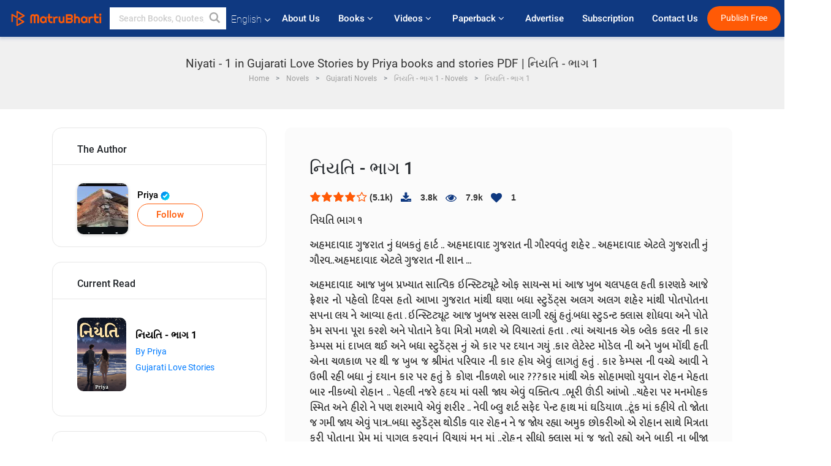

--- FILE ---
content_type: text/html; charset=utf-8
request_url: https://www.google.com/recaptcha/api2/anchor?ar=1&k=6LdW8rcrAAAAAEZUXX8yh4UZDLeW4UN6-85BZ7Ie&co=aHR0cHM6Ly93d3cubWF0cnViaGFydGkuY29tOjQ0Mw..&hl=en&v=N67nZn4AqZkNcbeMu4prBgzg&size=normal&anchor-ms=20000&execute-ms=30000&cb=4ndwgrua2a8r
body_size: 49290
content:
<!DOCTYPE HTML><html dir="ltr" lang="en"><head><meta http-equiv="Content-Type" content="text/html; charset=UTF-8">
<meta http-equiv="X-UA-Compatible" content="IE=edge">
<title>reCAPTCHA</title>
<style type="text/css">
/* cyrillic-ext */
@font-face {
  font-family: 'Roboto';
  font-style: normal;
  font-weight: 400;
  font-stretch: 100%;
  src: url(//fonts.gstatic.com/s/roboto/v48/KFO7CnqEu92Fr1ME7kSn66aGLdTylUAMa3GUBHMdazTgWw.woff2) format('woff2');
  unicode-range: U+0460-052F, U+1C80-1C8A, U+20B4, U+2DE0-2DFF, U+A640-A69F, U+FE2E-FE2F;
}
/* cyrillic */
@font-face {
  font-family: 'Roboto';
  font-style: normal;
  font-weight: 400;
  font-stretch: 100%;
  src: url(//fonts.gstatic.com/s/roboto/v48/KFO7CnqEu92Fr1ME7kSn66aGLdTylUAMa3iUBHMdazTgWw.woff2) format('woff2');
  unicode-range: U+0301, U+0400-045F, U+0490-0491, U+04B0-04B1, U+2116;
}
/* greek-ext */
@font-face {
  font-family: 'Roboto';
  font-style: normal;
  font-weight: 400;
  font-stretch: 100%;
  src: url(//fonts.gstatic.com/s/roboto/v48/KFO7CnqEu92Fr1ME7kSn66aGLdTylUAMa3CUBHMdazTgWw.woff2) format('woff2');
  unicode-range: U+1F00-1FFF;
}
/* greek */
@font-face {
  font-family: 'Roboto';
  font-style: normal;
  font-weight: 400;
  font-stretch: 100%;
  src: url(//fonts.gstatic.com/s/roboto/v48/KFO7CnqEu92Fr1ME7kSn66aGLdTylUAMa3-UBHMdazTgWw.woff2) format('woff2');
  unicode-range: U+0370-0377, U+037A-037F, U+0384-038A, U+038C, U+038E-03A1, U+03A3-03FF;
}
/* math */
@font-face {
  font-family: 'Roboto';
  font-style: normal;
  font-weight: 400;
  font-stretch: 100%;
  src: url(//fonts.gstatic.com/s/roboto/v48/KFO7CnqEu92Fr1ME7kSn66aGLdTylUAMawCUBHMdazTgWw.woff2) format('woff2');
  unicode-range: U+0302-0303, U+0305, U+0307-0308, U+0310, U+0312, U+0315, U+031A, U+0326-0327, U+032C, U+032F-0330, U+0332-0333, U+0338, U+033A, U+0346, U+034D, U+0391-03A1, U+03A3-03A9, U+03B1-03C9, U+03D1, U+03D5-03D6, U+03F0-03F1, U+03F4-03F5, U+2016-2017, U+2034-2038, U+203C, U+2040, U+2043, U+2047, U+2050, U+2057, U+205F, U+2070-2071, U+2074-208E, U+2090-209C, U+20D0-20DC, U+20E1, U+20E5-20EF, U+2100-2112, U+2114-2115, U+2117-2121, U+2123-214F, U+2190, U+2192, U+2194-21AE, U+21B0-21E5, U+21F1-21F2, U+21F4-2211, U+2213-2214, U+2216-22FF, U+2308-230B, U+2310, U+2319, U+231C-2321, U+2336-237A, U+237C, U+2395, U+239B-23B7, U+23D0, U+23DC-23E1, U+2474-2475, U+25AF, U+25B3, U+25B7, U+25BD, U+25C1, U+25CA, U+25CC, U+25FB, U+266D-266F, U+27C0-27FF, U+2900-2AFF, U+2B0E-2B11, U+2B30-2B4C, U+2BFE, U+3030, U+FF5B, U+FF5D, U+1D400-1D7FF, U+1EE00-1EEFF;
}
/* symbols */
@font-face {
  font-family: 'Roboto';
  font-style: normal;
  font-weight: 400;
  font-stretch: 100%;
  src: url(//fonts.gstatic.com/s/roboto/v48/KFO7CnqEu92Fr1ME7kSn66aGLdTylUAMaxKUBHMdazTgWw.woff2) format('woff2');
  unicode-range: U+0001-000C, U+000E-001F, U+007F-009F, U+20DD-20E0, U+20E2-20E4, U+2150-218F, U+2190, U+2192, U+2194-2199, U+21AF, U+21E6-21F0, U+21F3, U+2218-2219, U+2299, U+22C4-22C6, U+2300-243F, U+2440-244A, U+2460-24FF, U+25A0-27BF, U+2800-28FF, U+2921-2922, U+2981, U+29BF, U+29EB, U+2B00-2BFF, U+4DC0-4DFF, U+FFF9-FFFB, U+10140-1018E, U+10190-1019C, U+101A0, U+101D0-101FD, U+102E0-102FB, U+10E60-10E7E, U+1D2C0-1D2D3, U+1D2E0-1D37F, U+1F000-1F0FF, U+1F100-1F1AD, U+1F1E6-1F1FF, U+1F30D-1F30F, U+1F315, U+1F31C, U+1F31E, U+1F320-1F32C, U+1F336, U+1F378, U+1F37D, U+1F382, U+1F393-1F39F, U+1F3A7-1F3A8, U+1F3AC-1F3AF, U+1F3C2, U+1F3C4-1F3C6, U+1F3CA-1F3CE, U+1F3D4-1F3E0, U+1F3ED, U+1F3F1-1F3F3, U+1F3F5-1F3F7, U+1F408, U+1F415, U+1F41F, U+1F426, U+1F43F, U+1F441-1F442, U+1F444, U+1F446-1F449, U+1F44C-1F44E, U+1F453, U+1F46A, U+1F47D, U+1F4A3, U+1F4B0, U+1F4B3, U+1F4B9, U+1F4BB, U+1F4BF, U+1F4C8-1F4CB, U+1F4D6, U+1F4DA, U+1F4DF, U+1F4E3-1F4E6, U+1F4EA-1F4ED, U+1F4F7, U+1F4F9-1F4FB, U+1F4FD-1F4FE, U+1F503, U+1F507-1F50B, U+1F50D, U+1F512-1F513, U+1F53E-1F54A, U+1F54F-1F5FA, U+1F610, U+1F650-1F67F, U+1F687, U+1F68D, U+1F691, U+1F694, U+1F698, U+1F6AD, U+1F6B2, U+1F6B9-1F6BA, U+1F6BC, U+1F6C6-1F6CF, U+1F6D3-1F6D7, U+1F6E0-1F6EA, U+1F6F0-1F6F3, U+1F6F7-1F6FC, U+1F700-1F7FF, U+1F800-1F80B, U+1F810-1F847, U+1F850-1F859, U+1F860-1F887, U+1F890-1F8AD, U+1F8B0-1F8BB, U+1F8C0-1F8C1, U+1F900-1F90B, U+1F93B, U+1F946, U+1F984, U+1F996, U+1F9E9, U+1FA00-1FA6F, U+1FA70-1FA7C, U+1FA80-1FA89, U+1FA8F-1FAC6, U+1FACE-1FADC, U+1FADF-1FAE9, U+1FAF0-1FAF8, U+1FB00-1FBFF;
}
/* vietnamese */
@font-face {
  font-family: 'Roboto';
  font-style: normal;
  font-weight: 400;
  font-stretch: 100%;
  src: url(//fonts.gstatic.com/s/roboto/v48/KFO7CnqEu92Fr1ME7kSn66aGLdTylUAMa3OUBHMdazTgWw.woff2) format('woff2');
  unicode-range: U+0102-0103, U+0110-0111, U+0128-0129, U+0168-0169, U+01A0-01A1, U+01AF-01B0, U+0300-0301, U+0303-0304, U+0308-0309, U+0323, U+0329, U+1EA0-1EF9, U+20AB;
}
/* latin-ext */
@font-face {
  font-family: 'Roboto';
  font-style: normal;
  font-weight: 400;
  font-stretch: 100%;
  src: url(//fonts.gstatic.com/s/roboto/v48/KFO7CnqEu92Fr1ME7kSn66aGLdTylUAMa3KUBHMdazTgWw.woff2) format('woff2');
  unicode-range: U+0100-02BA, U+02BD-02C5, U+02C7-02CC, U+02CE-02D7, U+02DD-02FF, U+0304, U+0308, U+0329, U+1D00-1DBF, U+1E00-1E9F, U+1EF2-1EFF, U+2020, U+20A0-20AB, U+20AD-20C0, U+2113, U+2C60-2C7F, U+A720-A7FF;
}
/* latin */
@font-face {
  font-family: 'Roboto';
  font-style: normal;
  font-weight: 400;
  font-stretch: 100%;
  src: url(//fonts.gstatic.com/s/roboto/v48/KFO7CnqEu92Fr1ME7kSn66aGLdTylUAMa3yUBHMdazQ.woff2) format('woff2');
  unicode-range: U+0000-00FF, U+0131, U+0152-0153, U+02BB-02BC, U+02C6, U+02DA, U+02DC, U+0304, U+0308, U+0329, U+2000-206F, U+20AC, U+2122, U+2191, U+2193, U+2212, U+2215, U+FEFF, U+FFFD;
}
/* cyrillic-ext */
@font-face {
  font-family: 'Roboto';
  font-style: normal;
  font-weight: 500;
  font-stretch: 100%;
  src: url(//fonts.gstatic.com/s/roboto/v48/KFO7CnqEu92Fr1ME7kSn66aGLdTylUAMa3GUBHMdazTgWw.woff2) format('woff2');
  unicode-range: U+0460-052F, U+1C80-1C8A, U+20B4, U+2DE0-2DFF, U+A640-A69F, U+FE2E-FE2F;
}
/* cyrillic */
@font-face {
  font-family: 'Roboto';
  font-style: normal;
  font-weight: 500;
  font-stretch: 100%;
  src: url(//fonts.gstatic.com/s/roboto/v48/KFO7CnqEu92Fr1ME7kSn66aGLdTylUAMa3iUBHMdazTgWw.woff2) format('woff2');
  unicode-range: U+0301, U+0400-045F, U+0490-0491, U+04B0-04B1, U+2116;
}
/* greek-ext */
@font-face {
  font-family: 'Roboto';
  font-style: normal;
  font-weight: 500;
  font-stretch: 100%;
  src: url(//fonts.gstatic.com/s/roboto/v48/KFO7CnqEu92Fr1ME7kSn66aGLdTylUAMa3CUBHMdazTgWw.woff2) format('woff2');
  unicode-range: U+1F00-1FFF;
}
/* greek */
@font-face {
  font-family: 'Roboto';
  font-style: normal;
  font-weight: 500;
  font-stretch: 100%;
  src: url(//fonts.gstatic.com/s/roboto/v48/KFO7CnqEu92Fr1ME7kSn66aGLdTylUAMa3-UBHMdazTgWw.woff2) format('woff2');
  unicode-range: U+0370-0377, U+037A-037F, U+0384-038A, U+038C, U+038E-03A1, U+03A3-03FF;
}
/* math */
@font-face {
  font-family: 'Roboto';
  font-style: normal;
  font-weight: 500;
  font-stretch: 100%;
  src: url(//fonts.gstatic.com/s/roboto/v48/KFO7CnqEu92Fr1ME7kSn66aGLdTylUAMawCUBHMdazTgWw.woff2) format('woff2');
  unicode-range: U+0302-0303, U+0305, U+0307-0308, U+0310, U+0312, U+0315, U+031A, U+0326-0327, U+032C, U+032F-0330, U+0332-0333, U+0338, U+033A, U+0346, U+034D, U+0391-03A1, U+03A3-03A9, U+03B1-03C9, U+03D1, U+03D5-03D6, U+03F0-03F1, U+03F4-03F5, U+2016-2017, U+2034-2038, U+203C, U+2040, U+2043, U+2047, U+2050, U+2057, U+205F, U+2070-2071, U+2074-208E, U+2090-209C, U+20D0-20DC, U+20E1, U+20E5-20EF, U+2100-2112, U+2114-2115, U+2117-2121, U+2123-214F, U+2190, U+2192, U+2194-21AE, U+21B0-21E5, U+21F1-21F2, U+21F4-2211, U+2213-2214, U+2216-22FF, U+2308-230B, U+2310, U+2319, U+231C-2321, U+2336-237A, U+237C, U+2395, U+239B-23B7, U+23D0, U+23DC-23E1, U+2474-2475, U+25AF, U+25B3, U+25B7, U+25BD, U+25C1, U+25CA, U+25CC, U+25FB, U+266D-266F, U+27C0-27FF, U+2900-2AFF, U+2B0E-2B11, U+2B30-2B4C, U+2BFE, U+3030, U+FF5B, U+FF5D, U+1D400-1D7FF, U+1EE00-1EEFF;
}
/* symbols */
@font-face {
  font-family: 'Roboto';
  font-style: normal;
  font-weight: 500;
  font-stretch: 100%;
  src: url(//fonts.gstatic.com/s/roboto/v48/KFO7CnqEu92Fr1ME7kSn66aGLdTylUAMaxKUBHMdazTgWw.woff2) format('woff2');
  unicode-range: U+0001-000C, U+000E-001F, U+007F-009F, U+20DD-20E0, U+20E2-20E4, U+2150-218F, U+2190, U+2192, U+2194-2199, U+21AF, U+21E6-21F0, U+21F3, U+2218-2219, U+2299, U+22C4-22C6, U+2300-243F, U+2440-244A, U+2460-24FF, U+25A0-27BF, U+2800-28FF, U+2921-2922, U+2981, U+29BF, U+29EB, U+2B00-2BFF, U+4DC0-4DFF, U+FFF9-FFFB, U+10140-1018E, U+10190-1019C, U+101A0, U+101D0-101FD, U+102E0-102FB, U+10E60-10E7E, U+1D2C0-1D2D3, U+1D2E0-1D37F, U+1F000-1F0FF, U+1F100-1F1AD, U+1F1E6-1F1FF, U+1F30D-1F30F, U+1F315, U+1F31C, U+1F31E, U+1F320-1F32C, U+1F336, U+1F378, U+1F37D, U+1F382, U+1F393-1F39F, U+1F3A7-1F3A8, U+1F3AC-1F3AF, U+1F3C2, U+1F3C4-1F3C6, U+1F3CA-1F3CE, U+1F3D4-1F3E0, U+1F3ED, U+1F3F1-1F3F3, U+1F3F5-1F3F7, U+1F408, U+1F415, U+1F41F, U+1F426, U+1F43F, U+1F441-1F442, U+1F444, U+1F446-1F449, U+1F44C-1F44E, U+1F453, U+1F46A, U+1F47D, U+1F4A3, U+1F4B0, U+1F4B3, U+1F4B9, U+1F4BB, U+1F4BF, U+1F4C8-1F4CB, U+1F4D6, U+1F4DA, U+1F4DF, U+1F4E3-1F4E6, U+1F4EA-1F4ED, U+1F4F7, U+1F4F9-1F4FB, U+1F4FD-1F4FE, U+1F503, U+1F507-1F50B, U+1F50D, U+1F512-1F513, U+1F53E-1F54A, U+1F54F-1F5FA, U+1F610, U+1F650-1F67F, U+1F687, U+1F68D, U+1F691, U+1F694, U+1F698, U+1F6AD, U+1F6B2, U+1F6B9-1F6BA, U+1F6BC, U+1F6C6-1F6CF, U+1F6D3-1F6D7, U+1F6E0-1F6EA, U+1F6F0-1F6F3, U+1F6F7-1F6FC, U+1F700-1F7FF, U+1F800-1F80B, U+1F810-1F847, U+1F850-1F859, U+1F860-1F887, U+1F890-1F8AD, U+1F8B0-1F8BB, U+1F8C0-1F8C1, U+1F900-1F90B, U+1F93B, U+1F946, U+1F984, U+1F996, U+1F9E9, U+1FA00-1FA6F, U+1FA70-1FA7C, U+1FA80-1FA89, U+1FA8F-1FAC6, U+1FACE-1FADC, U+1FADF-1FAE9, U+1FAF0-1FAF8, U+1FB00-1FBFF;
}
/* vietnamese */
@font-face {
  font-family: 'Roboto';
  font-style: normal;
  font-weight: 500;
  font-stretch: 100%;
  src: url(//fonts.gstatic.com/s/roboto/v48/KFO7CnqEu92Fr1ME7kSn66aGLdTylUAMa3OUBHMdazTgWw.woff2) format('woff2');
  unicode-range: U+0102-0103, U+0110-0111, U+0128-0129, U+0168-0169, U+01A0-01A1, U+01AF-01B0, U+0300-0301, U+0303-0304, U+0308-0309, U+0323, U+0329, U+1EA0-1EF9, U+20AB;
}
/* latin-ext */
@font-face {
  font-family: 'Roboto';
  font-style: normal;
  font-weight: 500;
  font-stretch: 100%;
  src: url(//fonts.gstatic.com/s/roboto/v48/KFO7CnqEu92Fr1ME7kSn66aGLdTylUAMa3KUBHMdazTgWw.woff2) format('woff2');
  unicode-range: U+0100-02BA, U+02BD-02C5, U+02C7-02CC, U+02CE-02D7, U+02DD-02FF, U+0304, U+0308, U+0329, U+1D00-1DBF, U+1E00-1E9F, U+1EF2-1EFF, U+2020, U+20A0-20AB, U+20AD-20C0, U+2113, U+2C60-2C7F, U+A720-A7FF;
}
/* latin */
@font-face {
  font-family: 'Roboto';
  font-style: normal;
  font-weight: 500;
  font-stretch: 100%;
  src: url(//fonts.gstatic.com/s/roboto/v48/KFO7CnqEu92Fr1ME7kSn66aGLdTylUAMa3yUBHMdazQ.woff2) format('woff2');
  unicode-range: U+0000-00FF, U+0131, U+0152-0153, U+02BB-02BC, U+02C6, U+02DA, U+02DC, U+0304, U+0308, U+0329, U+2000-206F, U+20AC, U+2122, U+2191, U+2193, U+2212, U+2215, U+FEFF, U+FFFD;
}
/* cyrillic-ext */
@font-face {
  font-family: 'Roboto';
  font-style: normal;
  font-weight: 900;
  font-stretch: 100%;
  src: url(//fonts.gstatic.com/s/roboto/v48/KFO7CnqEu92Fr1ME7kSn66aGLdTylUAMa3GUBHMdazTgWw.woff2) format('woff2');
  unicode-range: U+0460-052F, U+1C80-1C8A, U+20B4, U+2DE0-2DFF, U+A640-A69F, U+FE2E-FE2F;
}
/* cyrillic */
@font-face {
  font-family: 'Roboto';
  font-style: normal;
  font-weight: 900;
  font-stretch: 100%;
  src: url(//fonts.gstatic.com/s/roboto/v48/KFO7CnqEu92Fr1ME7kSn66aGLdTylUAMa3iUBHMdazTgWw.woff2) format('woff2');
  unicode-range: U+0301, U+0400-045F, U+0490-0491, U+04B0-04B1, U+2116;
}
/* greek-ext */
@font-face {
  font-family: 'Roboto';
  font-style: normal;
  font-weight: 900;
  font-stretch: 100%;
  src: url(//fonts.gstatic.com/s/roboto/v48/KFO7CnqEu92Fr1ME7kSn66aGLdTylUAMa3CUBHMdazTgWw.woff2) format('woff2');
  unicode-range: U+1F00-1FFF;
}
/* greek */
@font-face {
  font-family: 'Roboto';
  font-style: normal;
  font-weight: 900;
  font-stretch: 100%;
  src: url(//fonts.gstatic.com/s/roboto/v48/KFO7CnqEu92Fr1ME7kSn66aGLdTylUAMa3-UBHMdazTgWw.woff2) format('woff2');
  unicode-range: U+0370-0377, U+037A-037F, U+0384-038A, U+038C, U+038E-03A1, U+03A3-03FF;
}
/* math */
@font-face {
  font-family: 'Roboto';
  font-style: normal;
  font-weight: 900;
  font-stretch: 100%;
  src: url(//fonts.gstatic.com/s/roboto/v48/KFO7CnqEu92Fr1ME7kSn66aGLdTylUAMawCUBHMdazTgWw.woff2) format('woff2');
  unicode-range: U+0302-0303, U+0305, U+0307-0308, U+0310, U+0312, U+0315, U+031A, U+0326-0327, U+032C, U+032F-0330, U+0332-0333, U+0338, U+033A, U+0346, U+034D, U+0391-03A1, U+03A3-03A9, U+03B1-03C9, U+03D1, U+03D5-03D6, U+03F0-03F1, U+03F4-03F5, U+2016-2017, U+2034-2038, U+203C, U+2040, U+2043, U+2047, U+2050, U+2057, U+205F, U+2070-2071, U+2074-208E, U+2090-209C, U+20D0-20DC, U+20E1, U+20E5-20EF, U+2100-2112, U+2114-2115, U+2117-2121, U+2123-214F, U+2190, U+2192, U+2194-21AE, U+21B0-21E5, U+21F1-21F2, U+21F4-2211, U+2213-2214, U+2216-22FF, U+2308-230B, U+2310, U+2319, U+231C-2321, U+2336-237A, U+237C, U+2395, U+239B-23B7, U+23D0, U+23DC-23E1, U+2474-2475, U+25AF, U+25B3, U+25B7, U+25BD, U+25C1, U+25CA, U+25CC, U+25FB, U+266D-266F, U+27C0-27FF, U+2900-2AFF, U+2B0E-2B11, U+2B30-2B4C, U+2BFE, U+3030, U+FF5B, U+FF5D, U+1D400-1D7FF, U+1EE00-1EEFF;
}
/* symbols */
@font-face {
  font-family: 'Roboto';
  font-style: normal;
  font-weight: 900;
  font-stretch: 100%;
  src: url(//fonts.gstatic.com/s/roboto/v48/KFO7CnqEu92Fr1ME7kSn66aGLdTylUAMaxKUBHMdazTgWw.woff2) format('woff2');
  unicode-range: U+0001-000C, U+000E-001F, U+007F-009F, U+20DD-20E0, U+20E2-20E4, U+2150-218F, U+2190, U+2192, U+2194-2199, U+21AF, U+21E6-21F0, U+21F3, U+2218-2219, U+2299, U+22C4-22C6, U+2300-243F, U+2440-244A, U+2460-24FF, U+25A0-27BF, U+2800-28FF, U+2921-2922, U+2981, U+29BF, U+29EB, U+2B00-2BFF, U+4DC0-4DFF, U+FFF9-FFFB, U+10140-1018E, U+10190-1019C, U+101A0, U+101D0-101FD, U+102E0-102FB, U+10E60-10E7E, U+1D2C0-1D2D3, U+1D2E0-1D37F, U+1F000-1F0FF, U+1F100-1F1AD, U+1F1E6-1F1FF, U+1F30D-1F30F, U+1F315, U+1F31C, U+1F31E, U+1F320-1F32C, U+1F336, U+1F378, U+1F37D, U+1F382, U+1F393-1F39F, U+1F3A7-1F3A8, U+1F3AC-1F3AF, U+1F3C2, U+1F3C4-1F3C6, U+1F3CA-1F3CE, U+1F3D4-1F3E0, U+1F3ED, U+1F3F1-1F3F3, U+1F3F5-1F3F7, U+1F408, U+1F415, U+1F41F, U+1F426, U+1F43F, U+1F441-1F442, U+1F444, U+1F446-1F449, U+1F44C-1F44E, U+1F453, U+1F46A, U+1F47D, U+1F4A3, U+1F4B0, U+1F4B3, U+1F4B9, U+1F4BB, U+1F4BF, U+1F4C8-1F4CB, U+1F4D6, U+1F4DA, U+1F4DF, U+1F4E3-1F4E6, U+1F4EA-1F4ED, U+1F4F7, U+1F4F9-1F4FB, U+1F4FD-1F4FE, U+1F503, U+1F507-1F50B, U+1F50D, U+1F512-1F513, U+1F53E-1F54A, U+1F54F-1F5FA, U+1F610, U+1F650-1F67F, U+1F687, U+1F68D, U+1F691, U+1F694, U+1F698, U+1F6AD, U+1F6B2, U+1F6B9-1F6BA, U+1F6BC, U+1F6C6-1F6CF, U+1F6D3-1F6D7, U+1F6E0-1F6EA, U+1F6F0-1F6F3, U+1F6F7-1F6FC, U+1F700-1F7FF, U+1F800-1F80B, U+1F810-1F847, U+1F850-1F859, U+1F860-1F887, U+1F890-1F8AD, U+1F8B0-1F8BB, U+1F8C0-1F8C1, U+1F900-1F90B, U+1F93B, U+1F946, U+1F984, U+1F996, U+1F9E9, U+1FA00-1FA6F, U+1FA70-1FA7C, U+1FA80-1FA89, U+1FA8F-1FAC6, U+1FACE-1FADC, U+1FADF-1FAE9, U+1FAF0-1FAF8, U+1FB00-1FBFF;
}
/* vietnamese */
@font-face {
  font-family: 'Roboto';
  font-style: normal;
  font-weight: 900;
  font-stretch: 100%;
  src: url(//fonts.gstatic.com/s/roboto/v48/KFO7CnqEu92Fr1ME7kSn66aGLdTylUAMa3OUBHMdazTgWw.woff2) format('woff2');
  unicode-range: U+0102-0103, U+0110-0111, U+0128-0129, U+0168-0169, U+01A0-01A1, U+01AF-01B0, U+0300-0301, U+0303-0304, U+0308-0309, U+0323, U+0329, U+1EA0-1EF9, U+20AB;
}
/* latin-ext */
@font-face {
  font-family: 'Roboto';
  font-style: normal;
  font-weight: 900;
  font-stretch: 100%;
  src: url(//fonts.gstatic.com/s/roboto/v48/KFO7CnqEu92Fr1ME7kSn66aGLdTylUAMa3KUBHMdazTgWw.woff2) format('woff2');
  unicode-range: U+0100-02BA, U+02BD-02C5, U+02C7-02CC, U+02CE-02D7, U+02DD-02FF, U+0304, U+0308, U+0329, U+1D00-1DBF, U+1E00-1E9F, U+1EF2-1EFF, U+2020, U+20A0-20AB, U+20AD-20C0, U+2113, U+2C60-2C7F, U+A720-A7FF;
}
/* latin */
@font-face {
  font-family: 'Roboto';
  font-style: normal;
  font-weight: 900;
  font-stretch: 100%;
  src: url(//fonts.gstatic.com/s/roboto/v48/KFO7CnqEu92Fr1ME7kSn66aGLdTylUAMa3yUBHMdazQ.woff2) format('woff2');
  unicode-range: U+0000-00FF, U+0131, U+0152-0153, U+02BB-02BC, U+02C6, U+02DA, U+02DC, U+0304, U+0308, U+0329, U+2000-206F, U+20AC, U+2122, U+2191, U+2193, U+2212, U+2215, U+FEFF, U+FFFD;
}

</style>
<link rel="stylesheet" type="text/css" href="https://www.gstatic.com/recaptcha/releases/N67nZn4AqZkNcbeMu4prBgzg/styles__ltr.css">
<script nonce="JDgam0KXtrA1DzeEhXdpQA" type="text/javascript">window['__recaptcha_api'] = 'https://www.google.com/recaptcha/api2/';</script>
<script type="text/javascript" src="https://www.gstatic.com/recaptcha/releases/N67nZn4AqZkNcbeMu4prBgzg/recaptcha__en.js" nonce="JDgam0KXtrA1DzeEhXdpQA">
      
    </script></head>
<body><div id="rc-anchor-alert" class="rc-anchor-alert"></div>
<input type="hidden" id="recaptcha-token" value="[base64]">
<script type="text/javascript" nonce="JDgam0KXtrA1DzeEhXdpQA">
      recaptcha.anchor.Main.init("[\x22ainput\x22,[\x22bgdata\x22,\x22\x22,\[base64]/[base64]/[base64]/bmV3IHJbeF0oY1swXSk6RT09Mj9uZXcgclt4XShjWzBdLGNbMV0pOkU9PTM/bmV3IHJbeF0oY1swXSxjWzFdLGNbMl0pOkU9PTQ/[base64]/[base64]/[base64]/[base64]/[base64]/[base64]/[base64]/[base64]\x22,\[base64]\x22,\x22w4Jvw7HCgcOww5rCm3h/RxjDrMOganxHQcKFw7c1Nn/CisOPwpvCrAVFw6EYfUkSwrYew7LCgcK0wq8Owq3Cu8O3wrxRwrQiw6J8PV/DpDJJIBF/w5w/VFdwHMK7wrLDqhB5Zk8nwqLDpsKrNw8THkYJwojDn8Kdw6bCmcOKwrAGw5nDtcOZwptsQsKYw5HDnMKLwrbCgFh9w5jClMKjf8O/M8K/w7DDpcORfcODbDw/RgrDoSAvw7IqwqTDqU3DqATCt8OKw5TDnD3DscOccgXDqhthwoQ/O8OoHkTDqFHCgGtHE8OMFDbCoStww4DCty0Kw5HCmTXDoVtPwqhBfiAdwoEUwpVAWCDDn1V5dcOmw4EVwr/DqMK+HMOyacK1w5rDmsO5XHBmw5bDt8K0w4NSw6DCs3PCpsOcw4lKwrJ8w4/DosOsw5kmQjzCpjgrwocLw67DucO+wpcKNkpKwpRhw7/DpxbCusOSw6w6wqx+wpgYZcO2wo/[base64]/[base64]/CqHDDo8KTw6TCjDvDui/DrBXDssKLwqHCv8OdAsKGw5M/[base64]/[base64]/[base64]/[base64]/csOWw5Jtc17CgmrCoAwjwqHDqsKrw4k3w77DrBxow6/ChsKbSMObPEs5Wn45w5LDnjHDpFtMfzTDu8OcZ8Kew5wsw6lkEcK7wpDDqirDrDp5w4gCUsOFcMKjw6rCt358woVqfyfDv8Kgw5jDimvDiMOFwp5Vw7MuHXnCmk0KV2XCvFjClsK3D8O+A8KTwrjCp8OUwqdaGcOqwqd/P2HDt8KiFS3CrBNRBXjDpMOmw47DpMOVwrFUwo7CkMKsw51mw4l4w4I6woDClQxFw4Eywrkyw5w2ScKIW8K5Q8K/[base64]/a1nDu1/DmHrDssKbw6Z6wo80WMOdw6/DqcOCw7E6wohuA8OWI1VMwq9pWk7DgsOLUsOew7HCqEwwGS7DhAPDgcKEw77CmcKTwp/Dmyghw5jCkUrCj8OKw6sSwqbCjyRmTcKpPsKZw4vCgcOZCyPCsWdXw63Cp8Oowq1ewobDojPDlsOqfSYACiEQchMSRcK2w4rCmFlIOcOFw7htBsOFaxXCqcO8wo7DncONwrZlQV4KCykpDj5bEsOCw70gFi3CjsORB8OWw44TOnnDqg3CiX/[base64]/Djk/DusOqYMKiwqLDmQ9FHXXCh3DDp0bCpHEGWAjDhsOgw54NwpfDucKxU0zCtDd0aUjDgMK3w4HDrnbDtsKGBgXDlcKRBFwWw6N0w7jDh8KVcXrCpMOQDzFeTMK9Dg3DnADDp8OrDj3DrB40E8KzwojCiMO+WsODw4/CuCxMwqRywplxETnCqsOeKcK3wp91O25GLzYgDMKFGiphDyXDohd/QU9zwpXDrjbCgMKGwo/DlMOGw5teORfDjMOBw5c1eGDDnMO3RE5/w58tUl9vNMOcw73Ds8KBw79Pw7QtTSTCm15NA8KRw6BbecKOwr4dwqR9asONwrcLCVxnw79aeMKTw7dlwonCv8KmCXjCr8KkRg4Ow6Eyw4NABy3Cs8OTEXLDthsWCW87ViJLwopkS2fDhjnDuMKxFRFqBMOuEcKMwqMmfwjDjFHCqX0yw6sHZVTDpMO9wp/DjjLCiMOUWsOGw48uGjd3aBLDiBMAwqbDgsO2Bj/Dk8O7Mg9bC8Ofw7zDrMKPw7HCmTPDscOsJ13CoMKHw5gKwo/CuA7CgsOuAMO4w5QaC3c+wqnCsBVUQwbDlVNgSjYow4w/w4nDtMObw5IqHGc+ORUJwpDDnB7CoUA2KcK/JDHDoMKsXiLDnDXDlsKATARxV8Ksw77DpBkowq3Cp8KORcOowqTCq8O6wqNHw7/CssKNTCrCp0J3wpvDn8Ovw5Y3VBvDjsO6fcKow7IbNsORw5nCtMOGw67CmcOBPsOrwpHDm8KnTi4CRiJRPWMmwoY8RTAwGFkEIMK9L8OuZXrDhcOvKTo9wqLDtAXCosKHRsOcAsOdwr3DqlUVVHNvw7RyRcKZwpcDXsOFwoTDjxPCuzI/wq3Dp21fw6xLDUddw67CtcOyMGrDm8KFD8OFR8KodcOew4HCsnTDssKfKcOiJmLDiyLCnsOKw4LCsxJCTcORwohXHmlRVRHCr3IdJMK/[base64]/CkQoIwoPCmQlYwobCvinDg8K2OMOGZWtEFcO5LhdewobCmsO2w5NaScKAc0DCvz/DmBjCnsKxKVFybMO8w5DDkSbCsMOgwrfCg2BJVlDCjcO4w4/CqMOwwpzDuixGwofDkcO/woZlw4ABw7YlG20jw6TCisKsJATCncOSejbDgWbDk8OpfWxmwoUiwrZfw4ogw7vCgBkvw7IIKcOXw4AswqXDmyV2QcOKwpbDvMOkO8OBJxNQLnQxSQLCqcO/[base64]/CoFPCo3APEcONw6UqUFzCksOJOcKhJsKUHsKVFcO5w4/[base64]/[base64]/[base64]/DmS08w45rQ8KUezdHwobCv8OwVcOdwqkxLFUFOMOaO3PDt0Jkw7DCs8KhLn7CkkfCssKKPMOpXsO8ZcK1wp/Ck0NkwocewrvCvWnDg8OuTMOww43Ds8Kow4UMwp4Bw50hICfCpMKzOMKBIcO7ennCh3vCv8KSw5PDn1YMwop5w4zCusOCwoprw7LCssKGBsO2VMK5B8OYE1HDrABgwoTDvThJT3LDpsObdmoAJcONIsOxw7d3fCjDo8KKLsKEdD/DhwbCrMKDw63Dpztzwqp/woZkw77CuybCosKkQCAswopHwpHDmcKhw7XCl8Oqw6EtwqXCiMOTwpDDr8KOwovCuxfCsy8TPSoBw7bDhcOrw45BV2QMTzvDpyIBPcKQw5o9w6nDpcKGw6/DrMO3w5Aaw68rV8O1woM6w5heZ8OIw4jCg2XCtcOqw5bCrMOrDMKUfsO3wrleBsOjXcONFVnCo8Kywq/DiCjCr8KMwqdGwrrDp8K7woHCqXhWwr3DgcObMMOZQcOXAcOwHMOYw4EMwprCmMOgw7/Co8OMw73CncOvLcKFw7Q+w4peGcKWw6cBw5LDiAgjEUsFw5wMwrh+IkNyZcOowp7CjcK9w5jCrALDpgQeBMOZXcOcYsO5w5nCosKASBPDvDBMFTbCoMOJG8OofFAJcMKsPg3Dk8O2PcKSwoDCncOXM8K3w4zDplXDjDTCr3zCqMOVw7rDmcK/IXFIA24RQxLCnMOiw4bCoMKWwq3DtsObWsKxNxxEOFg0wrwkc8OFCxHDg8OAwoUNw6PCnUE5wqHDscKpwovCoDjDjMODw4vDg8OqwppgwoVkEcKNwpLCi8KLMcOKa8O/wrXCuMKnI1vDum/Dr2nCtsKWw4JHWhlIXsO0w78zIsK+w6/Dk8OeXW/Do8OJU8KSwoHCmMKeEcKoOz0qZQTCscK1acKrbWN9w7PCj3oSEMKtOwFIwovCmsOUEHrCksK7w5drPcK2a8OowpQQw6thY8Oyw4AdKVxZYQVSaHTCpcKVIcKAHHbDssKhDMKAWXwew4HCvcOUW8OXRw3Du8OYw6cyF8Olw5l9w5t/dDtsEMO7DkDCqx3CuMOEXMKvKSjCucKvwodLwrsewqzDnMOrwrvDnFAKw7siwrERccKtHsONYjQLe8KYw6XCngVUdnrCu8O0Wh5GDcKdexELwrVwE3DDgMKHMcKXcAvDhHzCl34cH8OWwrBCeQ8SHXLDsMOhO1/CqsOVwrR9BsK+w4jDn8OKS8OiTcK6wqbClMKZwpjDrQZMw5jDicKDZsK+BMKzY8Kqf3rDk0/DhMO0O8O3QwA7wohFwpjCgVTCo14/H8KlNE3CgVIawr86CErDhR7CrknCrUvDssKGw57DnMOywqjCggPDkW/DoMOJwrZ8EsKAw54rw4PCslQPwqxyGTrDnAbDh8KVwoUpDXrCgCbDgcOeYU7DuFgyBnEEwpMmJ8KWw73CoMOAfsKmDyd9cQViwqsRw73CpcK6BnNCZsKdw7s9w64HQEVPJ3zDrMKPaA8QaCjDjMOvw6TDt2/[base64]/CnMKswroqw7DCtsOvw7VWecKUTsOnfsOOw5Y7wpnCucOBwr3DrMOkwoYNI2/Cp2zChsOTdVfCvcKnw7fDsiDCpWTCsMKkwo9XIsOoFsOdw4PCgXjDlUg6wofCgMK9EsODw5LDmcKCw59CJMKuw7HCusOxAcKQwrRoLsK2SAnDqsK0w63Dg2Q5wr/DjcOQO2PDqibDpcKjw543w5w+LcOSw5hWK8KuYgXCtsO8OBXCgzXDp1h4N8OfXmTDi17CiwPCj3DCoyDDkEZSdsOQSsKewr/Cm8KOwq3DsRXDp3bCo1HCusKGw4cHKUnDqz7Cmi3Cg8KkI8OdwrRXwoQrXMKzVE1Aw5tWCltXwqvCj8O0H8KELwzDvTXCrsOMwrXClTdOwoTDq3vDul8lPCbDjWcOVzXDj8K5I8O1w4EWw5kiwrsvQCtTIEPCiMOUw4PCvnl7w5jClTvDlBfDk8O/[base64]/Cg8OWGMKUN3nDjsKjU8Kwwp3DqsOnAcK3wpfCgsOPwpBMw4cOCsKCw6Ipw7cjMEUeT29pGcK5c1vDnMKRTsOkT8K8w4EOwrhpU18LaMOww5fDtRkuDsK/w5HCisOqwp7DgicSwrXClklPwpBuw5xDwqjDv8O1wqtzd8KwPUoyVwLCgjJrw5IHNV5rw4nDjMKOw5DCmXYAw5LCncOgHSLCvcOWwqDDqsKjwofCgXTDmsK5YsOyK8KXwr/ChMKdw57CuMKDw5bCtsKVwrNZQhAGw4vDtETCtGBnMMKLYMKVw4PCmcOKw68TwofDmcKtw7IZQgdmIwtuwpRjw4fDmsODb8OOMVfCjsOPwrvDn8OdZsORW8OAXsKOIMKkbFDDmlvCvBXDgw7ClMOVPkvDq1fDlcKlw5Z2wpLDlxV/wq7DscOqOcKEYXwQQQ4ww6xFEMKmwr/DiCZEcMOYw4M1w5IbTnTCoUYcfUwrDWnCk19IQhDDsS3CmXBbw4fDj0tmw5LCrcK6DmJXwp/CrcKrw4Nhw7V8w5xQf8Omw6bCgCvDn37CvkkZw4nDlm7Dj8KBwrkawrgSS8K8wrbDjsOWwpVrw4E6w5bDhR7CoRVUThLCkcOWw7/[base64]/[base64]/Ci8O+w79rwqdVUVfDpi7CujvCkMOAw5rCgxYcfcK6wpfDgyJmLhLCsigwwoZ9CMKcAVhQcG/Djmlfw4VEwpHDqBPDgFEQwq9DHmjClFLCqcOLw7Rye3nDqMKMwrTDucOcwoseBMOlZnXCi8KNFR86w405Q0F3XsOBCsKMBGfDkS8+WGzDqC1Kw5NOKGXDnMKgd8OTwpnDuELClsOFw6XCusKzGxsQwr/CmsK2wp1hwqRUHcKOF8K1ScO6w41twovDhR/DscOOBBLCu0nCgsKzIjXDhsOtY8OSw4nCp8Oiwp8/wrxHcHPCpMORYRU4wqrCuzLCqmbDrl0eAw9uw6jCpXUPcGTDmHHCk8OPNB8hwrVzLlcYTMKZAMOSH3HDpHfDtsO3w4QZwqpibWZIw64cw5jCmAzDrmoUJsKXP2M+w4JWcMKtbcOFw4PDrmhVwrcLwpzCtmXCk2/[base64]/woDCp8OUwoFQNWPCl8OZXWIGw5bCgFdxw4/DsQZXUygmw4V/wplmT8KrLlnCiQzDgcOUwrHCghtSw6bDpcKzw5rCsMOzLcOkfULCt8KRwqLCscOtw7RuwpHCoAsDd09cwpjDgcK9JyMqCcO6w6FZcxrCnsOTNh3CiE5Ow6ITw5ZBwoFEDhRtw6fDsMK/ZAXDkCouwr/CkBtfQMKww4PDnsKPw5lgw59Xf8OAKGzCtjvDlVUqEcKcwrY6w4bDhnRGw4NFdsKGw5/CiMK1DgPDgnlHwpfCr2JPwr1wLnfDhz/DmcKmw4jCh27CrBvDpylgX8KSwpbCpMKdw4zCpgM3w7/DtMO8QSXDkcOWw6vCqcO8dAsIwoDCugoUG3EywoHDssO6wqfDr0tiPC/DuwDDrsKFJ8KhQnpzw4PDisKiTMK+wqpjw6hNw6/ClVDCkmEHGS7DlcKGXcKQw6I3wpHDhVjDgVU5w4/Cp1jCkMORJXoaFhFIRkrDi1lew7TDjk/[base64]/Cq8KbScK2ZcOkwopIdsKHWmEcw5TDj3PDugREw5EgSEJqw4t1w5bDonbCiikgFhZQw7/DlMOQw58Hw51lbMK4w6x8worDl8OjwqjDkzjDssKbwrXCvGEkDBPCi8KGw7dvesORw6Jjw7PDoiFWwrIOVFtva8O1wotzw5PCisKWw6w9LMKXd8KIccOtNC9aw6Q1wpzCmsOJw6/DslvDoGY7YE4QwpnCtjlPwrxdN8Ofw7NSRMOzahIFYQMzWsKmw7nCqAMnDsKvwqBFHsOOLcKWwqLDp1sVwozCtsOCwpUzw4sxWcKUwprCszXDnsKywq3CjMKNAcKcCwHDvyfCuGDDhcK5wpfCgsO/w6d0wrtuw7nDtk/[base64]/HFlPCQRpw5/Cq8OIH2xoMcOPw73DhsOBwptjwr/DnFAzPsKsw5dQIQDCgsKSw7XDnEbDvwbDg8K1w4htXiVbw6A0w5TDjcKfw7lVw4/[base64]/DlE46w5XCg8OLH8ONw5TDrCnCsMK2ZkTClA13w5ZmwpVswoFBVcOiOl1NcmIew4QsEzDCscK0QMODwqfDvsOrwptKMSzDkmLDuUAjTybDrcODPsKQwoIaa8KaH8KnRMKewrs9WTQWdz/CtMKRw6k/w6XCnMKewqACwqp7w5xLN8KZw7YUdcKWw489OE/[base64]/QxfDj3Zsw5DChFDDoMKsDjB6w7HCp1lTwobCpR4bZHfDnRLDmBvCt8OTw7vDkMKIeVDDglzDusKZIW4Qw6TCuXFSwpkXZMKYMsOAahZGwoFjOMK5B28BwpUJwpzDpcKFHsOiWynDpBbCsXPDsnXDk8Omw7XDu8Kfwp1nH8O+MCsAfQpQQQ/CkEDDmnLCl3vCiE0uIsKQJsKzwpLChjXDg3TDqMKnZBXClcKJO8Ofw4nDtMOhdsK6McKsw5lGJBwKwpTDkmXCpcKrwqDCgj3Co0vDqzcbw5/CscO2w5MfUMKKw4HCixnDvMOULibDvMO+wroCZmBvSMKALkVjw5tQPcOKwoDCv8KVNMKFw4nCksKQwrjCgEx9wopuwoA5w6zCjMOBaFnCt1nCvcKsTy0wwoRBw41eBcKnRzsewoHDoMOow5sLaSgFX8KmZ8Oke8KLShQ7wrhow79CT8KOWsO6PcOvf8OSw4xbw4/CqMKbw5fDtW0iFsOnw4EUw7XCrcOgwpMowpcWME9ZE8OqwqhBwqwdWiLDonXDtsOlKGrDlMOIwrXCqDnDhCl3XwwfU2jChzLCssKrK2hbwr/[base64]/ClsOQw47CocKCw73DhMKuwoXChTrCm8K/[base64]/Do0zDjFh/[base64]/RV/Cu8Orw6d4NQlfF1DDiU/DtsKZw4XDusKvDMOvwpwpw6bCjcOJfcOTccOqJkNzw5UOIsOewrZgw4vCk3DCjMKEP8Kww7/CnXzDojPCi8KpWVB4wpcddRjClFHDvCDCvMOnHht9wobDn0PCqsOpw5zDm8KVHhMOdcO0wo/CgD/CssKrBE9jw5QIwqnDmlvDliZvGcOnw6DDtsOQMFjDrMKfQirDrcOCQznDusO/bH/CpE8+GsKyQsO7wr/CjcK/wpvCr0/Ch8KGwoJXZsO1wpREwrLCtGfCrQ3DrMKKFybDphzClsOdL1HDsMOSw5zCiGYdCsOYfAnDiMK2YcOxUsKyw508wrdyw7fCjcKlw5nCgcOLwqV/wqfCh8OZw6zDsUvDtgRxJAxdYRFYw5YFCsOrwrxlwp/[base64]/[base64]/Dt1Mvw4Uhwpp7w7xww4nCs07CkVDDs8KNVVbCqcOmRVnCqcKCMG3DrMOsbkZ0ZHpjwrbDsQoDwq8/w49Gw6MBw6JoQSfClkosD8OPw43Cs8OKJMKZVgvDmnEMw6EGwrrChMOtKWdjw5XDnMKcNG/DkcKlw4PClEvDo8KpwrEGZsKUw6ZNfXrCqcKOwrvDsC/CsDfDkMOJGF7Cg8OZbkTDicKVw7ARwo/CqCpewpjCl1DDrTHDhsKNw6PDiXMHw6LDpMKZwovDvXzCp8Kgw4fDqcO/TMK4LiUUHMO6ZkliMF0Dw5t/w4XCqyvCnGHChsOaPx7DuzbDi8OCWcKdwpLDpcOHw5Eqw4HDnnrCkn8ZTm85w6/DqkLDmsOGw4zCscKTbcOjw7gIGh1MwoYNJUVfF2ZWB8OQBB/DusKbSkoCwqgxw5TDhsK1fcKsb3zCpy1LwqkjN3bCllQYQ8OYwoPDgHDDkHMnQsO5XFlqwoXDo0YEwp0aQsK2w7fDhcOrecOtw7jCmHrDgUJmw7p1wpTDgsOYwplEPsOYw5DDvsKJw5EwA8KqTMOxHW/CvAfCgsKtw5JMRcO2HcK3w60pCcKgw7nClkYkw6HDuXzDhw0ySSoKwr92b8K0wrvCv0zDk8K3w5XDlFciW8OVacK2S2jDgSLDszwSOnjDh1RxbcOHDRTCucObwql4BnPCjE/[base64]/YcKYa8KyMHbCmSrCtsK1TUhjQlVfw7EZfiM0w5TCjjHCkQfDpTHCgi1eHMOtN1Yfwp9Cw5DDjMOtw7vDqMKqFCRzw7vCoyN8wotVZDNICz7Cnx/CvEbCncOswrE2w7jDkcO3w4ZgPEoGWMO8wqzCig7DvWzCs8O2EsKqwqvCr1TClcK/F8KJw6EyPjA4W8Onw5tVNivCrMK/[base64]/wp/[base64]/YljCq1Zjw6TDvMK4c0bDmMOFwqABwqkAJMKwK8Knf1jCh3PCgiAKw4BGYXbCpsOKwo/CkcOrw7bCtMOyw6kQwoFCwqjCucKuwpTCqcOLwroYw7PCkTPCuDVfw5/Ds8Oww5DCmMOKw5zDk8KZMTDClMKvdRADOMKpdsK5LgXCu8Krwql9w4jDv8Oiwp/[base64]/ClSDCrcOSw6LDuDs9cyUfwqFoDMKfw5A/U8OywoFkwrhLf8OBMU9gwrPDscOLKsOkw7BSQjHChkTCpzXCv30pVRfCt1rDhsOQK3Yow5dqwrvDnkd5YThcQ8KIQHrCrsOeaMKdwpd1ZMKxw4w9w4bCj8OAw49Ywo8bw6slIsKBw4tocV/DmAwBwo4ww5PClMO9IBsscMOAETzCkn3CrAkgJWUewoJXwoLCh0LDjHLDlXxdwrbCrW3DsUdswrIrwrfCuifCj8K6w4MfJHkYdcK+w6nCpMOuw4bDlcOHwrnClkk/esOIw49Sw6rDi8KWAUotwqPDqEMjSMOrw7TCk8ONecOkwpQTdsOINsKTemFaw4oAX8OLw5nDsCrCv8O+WiYvTTk/w5PCuU1RwrTDsDZuccKCw7VWFcODw6jDsnfDrMKCwrLDsHQ6MCTDlsOhaH3DmzVAeCjCn8OhwqPDpcODwpXCigvDhMKUCBfCn8K7wrQUwrbDvkIwwpgIA8KtI8K2w63Cv8O/JXlnwqjDgQRIKB8mRcKew6JnfsOCw6nCrQnDmjNcWcOPPjPCvMO3w5DDgsOtwrvDj2lxVyEmbQt4AsK4w5hVYCTDlsK4IcKnbyDCqx3DojHCq8OOwq3CvSXDscKJwpjCtcOhD8OSJsOkLm3Ds2A/MMOpw6XDoMKXwrLDtcKtw751wrhRw57DjMK/RcKxwrzCnk/DusOceVHDm8Obwr0GIQvCrMK4c8KvAcKcw53CvsKgeQ3CrlDCvMOfw7YdwpUtw7tXZAEHexlUwrjCsxnDqCdIQHBow682cSIIM8OEP1d5w6YwEAoKwooyaMKDXsOAZ3/Dqk/DmsK1w4/DnGvCmMO3FzoqF2fCqsK1w5bDgsKmT8OnKsONw7LCi3PDoMKWIEPCucKuI8OQwqDDusO1Yh/ClgXDu2DCosO+G8O0RcKPa8Orwq4VLsK0wrrCn8O0Bi/DiSt8wrLCgl18wpVCw4vCvsKtw6AbcsK1wrXDthHDq0bDisOVN3N9YcKow73DtsKWH1JJw5HCrcKuwpFgdcOQw63DoEp8w6PDhAcYwpzDuxMmwpF5E8OlwrIJw6FFZsO4Q0TCmzdPV8KewoPCk8Osw5TClcOlw4dLYBbDn8O7wpnCnD9KVcOUw4pDTcOLw7JYQMO/w77Dvgpuw6l+wpLCsQ9JdcKMwp3Dm8O4C8K5wobDi8KcXMOfwrzCvn59d24EUAbCg8Obw5BjGsKgLhkQw4LDs2fDmzbDml0bR8K/w5I7eMKSwok/w4/[base64]/Crg4IUU/CmsOFwplkahVqw7vCvHVnw7XCk8KfJsO3wrg1wrIrwo9UwqMKwpDCmGnDoVvDrTXCvQ/CuVEqOcOHKsOQdgHDpn7DoDg6CcKswofCpMO/w5QlYsOIP8OvwobDrcKWI0rDtcO0wps1wpBNw6fCssOuMV/CiMKlD8Otw6DClMKfwo4MwqYyKwDDssK8eXjCqBDCl0g/cGx2YMKKw4XCqUpvGGbDpMKAIcKJPcODMBUxR2IYESjCpE/ClMKEw7zDnMOMwr4hw53DigLCiiHCvhPCg8Oiw4TCjsOewqUqwpsOfjlbYlBAw4PDhGzDomjCozzCvMKREix7QH54wosMwpVeD8Kaw4haPUrDkMOjwpTCtcKEP8KGWcKcw4TDiMKxwoPDi2zCiMOBw5zCicKoDXBvwovCs8OzwqHCgzFow63CgsKUw5/CiQM/w6IfKsKmYj7ChsKfw4R/dcK+FQXDkm0meUkoOcKaw79ZIxDDujbCoSFiEHR4RRjDrcOCwqTCuVvCpil9ayxywohzS0EdwrTDhcORwoJGw7Nfw6vDmsKlwps8w640wpvDoA3Cnz/ChsKCwonDpALCnmLDrcO+wp0xw552wp9CasOrwpLDqXIrWMKtwpEocMOvZ8O4YsKhUhRwK8O0CcODdlV+SGxBw6Nqw5rCkHE5bsO6A2khwoddI3HCpB/CscOUwqUJwrDCrsOywpLDvWTDhhoZwoQlQ8OPw4ILw5/DusOBC8Kpw4XCpGwAw5VJL8KEw459fnY1wrHDl8KlX8OTw78rTjrCusOJacKyw4/CrcOkw64jUsOKwqzCtcK5dMKmRS/DqsO3wq/CmRDDlyzCnsKLwo/CnsOtc8O0wp3DmsORX13ClG/DpzfDqcOowo9MwrHDiSguw7xgwrdMPcKpwr7CjBPDl8KlPcKiNBxUOMOKBAbCtsOeTmZhC8OCKMKHw74bwrTCsz8/[base64]/CrcK/UnYyw43Cq8KowrDCjcODJsOSw47DnsOMw5tdw63CmMO+w5wtwqHCtcOrw7XDrxxHw5/ChBbDnsKFOUXCsCHDuBLCiWFNBcK1NV7Dvwkww6lDw6lGwqbCs04SwoRcwovDhMKow4dLwrPDlsK3DRR/JsKoKcOCIMKSw4vCsU/[base64]/[base64]/CnsKZKcKYV3rDqi/[base64]/DrcKXwodUa1VmEMO7H8KWwpsufMOJJMKWJcOKw5LDs0/Cpm/Du8KwwozCmMKmwoFNesOqwqDDlF1GLDLCmCgWw5AbwqgewqfCol7Ct8OZw6nDmnlTwqbCgcOVIjnDhMOrw5NywozChg1yw71Nwpouw45Pw6zCncO9FMOOw78swqN3Q8KRCsOYVAvChHnDm8ODdcKXasK9wrMKw7ZxOcOOw5UFwrx/w7w0LsKew5zDvMOeQlQfw50wwrjDnMO0ZcOJw6PCvcKowplawo/DscK7w6LDg8OZOio+wpJfw6Y4BjBew4gfOcOfHsOSwp5wwrV1wrXClsKowo05NsK6wp/CrMKzEU/DsMKvbG9Rw5JjM17CtcOSKsOxwovDkcKBw7TDmBsow5jCjcKpwoM9w53CizvCrsOXwpLCrMK9wqc1EDXClkJZWMOCYsKRWMKMEsO0YcKxw7xIEi3DmsO3c8OIRytvUcKCw6cQw6vDu8KwwqVgw5TDssO8wq/[base64]/[base64]/DocO6WQvDi8Kgw6xFw4XDsVILw7FIRcKtwqDCmcKnIcOcPBrChwdDX1LCqsKHUmTDmWbDlsKIwoPDp8OIw5IRRjjCrHPCkHUewq1MXMKaE8KuBR3CrMKGwoBZw7VYTBbDsGXCh8O/MExuQhs/EA7CqcOawp16w43DtcK3w581IyhwKn0sIMOzI8OKw6tPW8Kyw78+woxDw4TDrSTDuknCisKwHz4Hw4fDs3RQw5bDtMOAw5oMw74CNMKUwo90VcKUw5hHwonDhMOTG8K1w4/Cg8KVQsK/[base64]/RjvDrikmOXfCnsKaHVjDvjzDnXTCuWkgwp5hdjrCo8OpWsOew5/CusKtwofClk4hM8KZez3CvsO/w5rDjA3ChF7DlcOeOsKaFsKbwr58w7zCvgt/BnBYw4Rnwo5MP206W3h5w5Yuw6kPw6PDtQcgPVzCv8Kyw411w541w7LCsMKTw6DDn8KoZMKMcBFbwqdYw74ew5cww7U/wp7DtyLCtHnClcO8w5o6FGp2w7rDksK6KMK4Qndlw6wEMxNVVMOZTUQWAcOyfcOkw4LDm8OURDnChsKNeyF6SkAFw7rCoQzDr1nCvn41VcOzUwPDiR1vHMKDS8O7B8OEw7DDkcKaLWkYw4HCjsORwopZXxJKYW/CkiR8w7/CgcOdeHzCiyR8FgjDow/[base64]/Dj8Kmw4jCv8OqVMOWXlZ3WCtWwpIBwp5vw4BxwqrCimLDuFzDvyhuw4vDlUh7w59mXQ9Ew7PCi23DrsKLJ21LLVjCkkjDs8KWaV/DgMODw4QUdxIawpcuWsKxDsKBwpBWwrklfMK3XMKMw4kDwqrDvkbDmcKowrIAE8K5w7hKPXTCnVMdZcO/TsKHE8OGXsKgSWTDrCbDimnDiX7DnxHDn8Opw5Z7wpJSwoTCrcKCw6nCllNow5AcLMK8wp7DiMKZwoPCmA4VacKFYMKYw4oYBiXDoMOowolIFcK8FsOHH0zDhsKDw4RlFXNLQijCvyPDpsKiNxHDvn5Uw5PCjnzDv0nDi8K7IhPDo2zCj8O+SmMwwogLw7olS8Olfgh/[base64]/CthPDmSdZwqUxFsOvE2cvwrLCvi5xM1fCtV4ywqbDnzHDjMK3w5PCk0YXw5PCpgAVwqHCl8OuwobCt8KROnPDgsKIcmEnwqEPw7JcwqjDpR/ClynDiiJoc8KLwosoc8KXw7U3fVDCm8OpFCxrIsKFw5LDqhjDrikXKn51w43DqMOdYcOEwp5jwo5Ywrgew7liaMKDw6DDr8O8CSDDrsK+wrbCmsOhbV/Cm8KjwprCkBbDoXTDpcOzZxt7dsKWw61ow5rDqBnDscOKFsKKcyXDvzTDrsKpIsOkAEcWwrcncsKQw4xbCsOiAA0gwpnClcOqwrpcwrFrQEjDm3l+wozDkcKdwqXDmMKCwqhmBnnClsOdKzQtwrjDjcK8PTNLJMKZwrnDnR/ClsOFB09dwpLDocK/AcOEEGvCqMOZw4nDpsKTw5PDukgsw7FZXjRZwph7aHlpFVPCkcK2B2vCixTCjU3DrsKYJEnDhcO9O3LDiivCh050LMOBwo3Cn3TCv3IEG07DgkzDmcKnwqMUKkhVbMOqeMKrwqHCuMKNBSjDhRbDs8K2LcKawr7CjsKddHLDiCPDiUV/w7/CmMOiLMKtdQo5IEXCkcKjZ8Oab8KhUHzCp8OKOMKqYDHDtgHDkMOhG8OhwoV1wovCncOJwq7DhCo4B2jDvU0/wp7CtMKAS8OkwrnDqSrDpsKLwrzDoMO6AlTCisKVKWlmw78PKkTCrMOhw4fDo8O7HX1Bwr8tw7XDpwJbw6lqKVzCpX13w4nDq1/Dg0PDiMKMRXvDncO5wqPDtsK5w4MqXwIiw4MhHcOdQ8OUWkDCl8KVwpDCm8O+MsOswpUlR8OmwpnCv8K4w5o1CcKyc8Kyfz/Cp8OkwpEjw5RdwrzDp3HCusOew4vCiw/DvMOpwqPCosKAG8OVZQlHw5vCnk0WbMKmw4zDj8K9w6DDtMKnXMKuw4fChMK7NMOkwpDDjcKzwqLDsV4VAg0BwprCpBHCuCMqw6QrDTQdwo8oacOBwphwwpXCjMKyJcKkPVp4ZGHCh8OPKkV5UcKtwo4cDsO8w6fDiVUVfcKqOcO4w6TDtB/Dp8Onw7JOBcObw7LDkiBUwqDCk8OGwrgcAQhLVsOAKz3Cs18gwrQAw4LCogjCrgHDusKrwpAhwpvDgEbCsMOLw7fDiSjDqsKVTcOIwpIpcXnDssKwEhl1wqQjw47Dn8KPwr7DiMOlNMKNwp9YPjfDisO4X8KUSMOcTcOYwp/CtDrCjMKrw4nColxlMVUPw45MbyvCjsKzS1lIHnNsw7dcwrTCt8OQLhfCn8OJT1TDtMKJw6XCvXfCksOtQsKheMK0wqdjwooow4/DlQHCvVPChcORw755fG9tG8KlwpLDn1DDvcKiAxXDlXgtw5zCkMOZwpVawpXChsOOwr3Do0zDi2gQVWXCgzEVCsKvcMKGw7xSdcKsV8OhPxEiw6/CiMOTbjfCrcKewqQsDkzCpMOmw6ZFw5Yra8OXXsKZFF3DlFh+aMOcw6DDkg4hdcOFP8Kjw50pUcO9wo0tJ2oDwpcDA0DClcO5w5pLdQbChXlSLEnDvxJZUcO5wqPCvVEew6fDoMOSw4EoGMOVw5HDpsOtEMOrw4/DnD7DiD0jcMKhwrYgw4JWAsKuwohNfcKXw7zCuEpVGhbDnCYWFkp2w6LCunjChcK9w4vDlnRRJsKOYA7Crm/DmhTDhFnDmxTCjcKAwq3DkAJVwqc5B8OYwpbCjm/ChcOAXcKGw4zCoSpsdHPCkMOTwr3DhxYoNFHCqsKEfcOvwq5vw5/DqsOwW1XCoz3CoxXCqcKawoTDl2QzaMOQOsOAEcK7wr0JwofCnS3CvsOHw5UcWMK0RcOZMMKLUMOtw7Rsw5x3wrFWTsOswrvDg8Kiw6RVwqbDlcKmw7t5wr83wpEAwpXDpHNNwp0cw5XDiMK/wqjCvhbCiU/CowLDsznDrsOGwqnDvsKMw5BiCSp+LVBxalrCqxzCp8Oew6zDssKiY8KOw7dKHTXCjUcORTzDo354TcO1aMKBfBDCknjCqBHCp1XCmB/CsMOyVH55w7zCs8KsB3vDtsKLe8Oww45awr7DpMKXwrPClsOew53Dp8OdF8KSdWTDscKGEHUSw7rDihvCrMKmTMKawoBcwqjChcOgw6IuwoXCi25TFsOGw4UNL304SUMnYkgeYsKIw49/fSjDiWHCiVYcXTTDh8Oew6VlF35SwoFaXGl5clZxw5glwosuwpMswoPClz3CkEHCrxvCiD3Dkmg/ImwnJEvCuCshBcKywo/[base64]/DvsKYwpTDhA/Cs8KTw5PDs3LDnsKrUzvCksK4wrfCtlPCjQPDlTwNw6YmCMOcLsKwwrDDgkLDkMOMw4lmHsOnwprCrcOPS24fw5nDjV3Cq8OxwpZawrEEHMK+CcK/RMOzYzxfwqghC8KWwoPCpELCuiRXwrPCr8KBN8Oew60ARMK0PB4mwqJ/wrRkfsKnMcK+fMOaf09jwprCrsOvFHY+Wg9KFGhAU0TDimAMLcOmUcKxwoXDksKFJjBhWsOFNz47ecK7w7TDtTtkwqlXZjrChEo0XH7DnMOIw6nDo8K/HyDDmnVGAxTDmXPDr8K2YWPCiVJmw77Cj8KlwpHDuwfDlhANw47CqcO4wpIew77ChMOmZMOJDsKNw6bCrcOdGxg1AE7Co8OMPsOJwqQuJ8OqDFbDo8K7JMO8NxrDqGnCmMOAw5zDnGrDiMKAUcO7w7fCgTQUBR/CnSoOwrPDqcKYIcOiU8KUOMKSwrvDoV3Cp8KGwrnCl8KRJHIgw6HCqMOMwrfCsD03S8Omw4nDoiRbwrjCusKew4HCuMKww7XDksOfSMOmwqbCgn/DrGrDnBwLw5xdwpHClnEuwprDkcKww6PDtSZCHjQmJcO7UcKySMOCU8KYaApPwqptw54gwrxCLUjDjBknJ8KqJMKcw4srwozDtsK3O0PCuFISw54YwoPCq2N/[base64]/[base64]/w49+woXCt8OGw5vDl8KBwrpiT8OYw4Jlw4rCu8OVw7xUGsOFHXPCi8Otwq9Ad8KZw6bCssKHa8KJw4Qrw5MIw7Qyw4fDicKawrkiw6TCpyLDiWQBwrPDl0PCiEt6cHjCkEfDp8OswojCuW/CisKDw5/ChWzChcO/JcONw47Dj8OQZw9Cwq/DhcOUQmjDhHt6w5nDoAogwoRTM1HDlgFgw6syEQbDpDvDjUHCiwJMEl8+GMOGwpd+A8KONDzDpMKWw47DhcOTUMOXYMKJwqPCnCvDg8OGN0cCw6LDlA3DmcKVGsOpGsORw4zDocKHCMKNw6zCk8O5dsOhw4zCmcKrwqfCo8OdTCpUw7TDhR/[base64]/IMKbJAF7F8KtATfDrcK8w5VlUGTDlm3Cq2zCncOyw7XDrw3CvA7ChcOwwokbwqNRw6o3wp7CgMKDwpDDpiUEw5sAQnvCncO2wplFRyMBdmk6Qj7Dp8KiawImVBpqasOwMMOyMcOofB3Cr8OzBTPDicKQFcKaw4DDukdGDyI/[base64]/Ctww3ZMKFw4DCphvDl8KdwoI1FQ/ClH7CgcK9wrxfD0ZcwpMkaUrCjRTClsONDjoSwqDDsQ0/QUcEa2w8Rw7DgS55w4Mbw7ZbI8K2wo12VsOZfcO+wq9lw4t0TiV/wr/DlXxwwpZHWMO/[base64]/DqTgxQsK2w7tRw4kpw7Avw5tywrY6P0hrBVQTdcK+wr/Dg8KyfArCrWPChcOaw7Jywr3CqcKjJULDolB1IMO0AcOMWwXDmH50YMOmDBbDo3PCog83wrx8I0/Doyk7w60zanrDlGbDrMONRzbDlg/DnmLDu8KeKko0TTc/wpAXwoY9woEgTidOwrrDscKRw5XDiyYowp8nwp/DsMOew64Ow53CisKMWn8Zw4N0SzVdwovDlHR7a8OjwqrCvXFqTk3DvhFXwoLCkUp+wqnCvsOqIHF8YyHDoTHCsS0WdR9cw4VZw4cUTcODw4rCs8OwG3c+w5hdUD7DisOcwr0Nw7xIw4DCiS3CpMKwT0PCmWZiCMO5JVrCmCEFXsKgw51HPmJtBsOww6Z/O8KCPsK8M3tELnHCr8OhaMOmbU7CtMO5MDfCjyzCuylUw6rDpDoFE8OCw57DhnInXREyw6rCsMKpSzpvGcOuFMK4wp/ConXDvcK5GMOFw5Zpw5bCqsKdwrjDiVrDnEXDkMOMw53Dv3XCtXbCm8Klw4wlw5Zkwq1OCD4ow6bDlMKKw5AxwqjDiMKNW8OgwqpNAcOpw58JPF7CqH59wqkew5A/w4xmwpTCpcO/O0LCrX7DrRDCpQ3DlsKFwonCncONZcOJZ8OuZElFw6h/w5nCr0HDpcODFsOYw6hKw6vDpA51OxTDpDXClAdXwqvChR8rDzjDkcKDUDRlwp1MVcKtC27CqhxCdMOYw69Kw5vDm8KgaRLDt8KOwpN3FcOIUlHCoyEfwp95woRvCWcow63DmMOhw7AVHSFLTiDCr8KUBsKvBsOfw7JwOQk/wogDw5DCv0d9w6rDs8OlCMOwMcOVOMKHUwPCnWZVTVfDk8Kkwqs1KsOhw6nCtsKSbnTDihDDicObBMKewo4Xwq/Cp8OTwpvDvcOPdcOHwrbCkmEBY8KLwo/[base64]/CoR42cMKHw5/DuMKnw7VMw5wOCsKJw5h8GCfDmgcfFMOQAcK9ZhIPw71IW8OvV8KLwoTCjMK7wrx5dDbDrMOwwqXCmjrDhjbDu8OEUsK+wr7DpGvDkn/DjXfCnFYUwrUWYsOUw5fCgMOBwpcbwq3DsMOnbyZUw4godsOGf3kEw5oAwrw\\u003d\x22],null,[\x22conf\x22,null,\x226LdW8rcrAAAAAEZUXX8yh4UZDLeW4UN6-85BZ7Ie\x22,0,null,null,null,1,[16,21,125,63,73,95,87,41,43,42,83,102,105,109,121],[7059694,609],0,null,null,null,null,0,null,0,1,700,1,null,0,\[base64]/76lBhnEnQkZnOKMAhnM8xEZ\x22,0,1,null,null,1,null,0,0,null,null,null,0],\x22https://www.matrubharti.com:443\x22,null,[1,1,1],null,null,null,0,3600,[\x22https://www.google.com/intl/en/policies/privacy/\x22,\x22https://www.google.com/intl/en/policies/terms/\x22],\x22mmnzb22KclQx+gL+N6r3qqsIC7I18eFZYZyPVId1snw\\u003d\x22,0,0,null,1,1769740403013,0,0,[246,137,187,182,193],null,[223,45,114,90],\x22RC-BVxcu2UBLP1LQw\x22,null,null,null,null,null,\x220dAFcWeA62JW1H2hSjOhm8DgKQ_Qf7mlkhs4hXM3IIrRi3cn8XIRMV0Rm0lWHdWEXNN8V6streQd9mFMn_gyUzLl0M6vf6vmc5BQ\x22,1769823202903]");
    </script></body></html>

--- FILE ---
content_type: text/html; charset=utf-8
request_url: https://www.google.com/recaptcha/api2/aframe
body_size: -270
content:
<!DOCTYPE HTML><html><head><meta http-equiv="content-type" content="text/html; charset=UTF-8"></head><body><script nonce="Fxd5nTV1lqct9DZaKXAMrA">/** Anti-fraud and anti-abuse applications only. See google.com/recaptcha */ try{var clients={'sodar':'https://pagead2.googlesyndication.com/pagead/sodar?'};window.addEventListener("message",function(a){try{if(a.source===window.parent){var b=JSON.parse(a.data);var c=clients[b['id']];if(c){var d=document.createElement('img');d.src=c+b['params']+'&rc='+(localStorage.getItem("rc::a")?sessionStorage.getItem("rc::b"):"");window.document.body.appendChild(d);sessionStorage.setItem("rc::e",parseInt(sessionStorage.getItem("rc::e")||0)+1);localStorage.setItem("rc::h",'1769736804810');}}}catch(b){}});window.parent.postMessage("_grecaptcha_ready", "*");}catch(b){}</script></body></html>